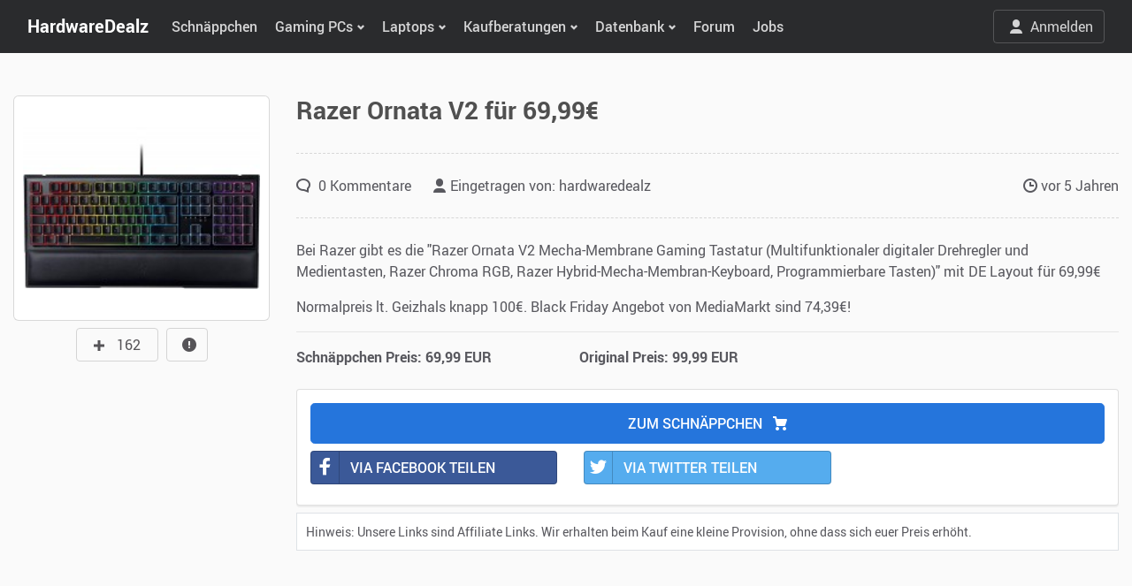

--- FILE ---
content_type: text/html; charset=UTF-8
request_url: https://www.hardwaredealz.com/deals/razer-ornata-v2-fuer-6999-281
body_size: 12878
content:
<!DOCTYPE html>
<html lang="de">
    <head>
        <meta charset="utf-8">
        <meta http-equiv="X-UA-Compatible" content="IE=edge">
        <meta name="viewport" content="width=device-width, initial-scale=1.0, maximum-scale=5.0">

        <title>Razer Ornata V2 für 69,99€ | HardwareDealz.com</title>

<meta name="description" content="Razer Ornata V2 für 69,99€ @ Hardwaredealz.com" /> 

<meta property="og:title" content="Razer Ornata V2 für 69,99€" />
<meta property="og:description" content="Razer Ornata V2 für 69,99€ @ Hardwaredealz.com" />
<meta property="og:url" content="https://www.hardwaredealz.com/deals/razer-ornata-v2-fuer-6999-281" />
<meta property="og:image" content="https://www.hardwaredealz.com/storage/blog/1606490598-81B9XNk5caL._AC_SL1500_.jpg" />

<link rel="stylesheet" href="/plugins/bootstrap-select/css/bootstrap-select.min.css">

        <script>(function(w,d,s,l,i){w[l]=w[l]||[];w[l].push({'gtm.start':
        new Date().getTime(),event:'gtm.js'});var f=d.getElementsByTagName(s)[0],
        j=d.createElement(s),dl=l!='dataLayer'?'&l='+l:'';j.async=true;j.src=
        'https://hwdan.hardwaredealz.com/gtm.js?id='+i+dl;f.parentNode.insertBefore(j,f);
        })(window,document,'script','dataLayer','GTM-TTXRHDW');</script>

        

        

        

        <link rel="shortcut icon" href="https://www.hardwaredealz.com/img/favicon.ico">
        <link rel="apple-touch-icon" sizes="180x180" href="https://www.hardwaredealz.com/img/apple-touch-icon.png">
        <link rel="icon" type="image/png" sizes="57x57" href="https://www.hardwaredealz.com/img/favicon-57x57.png">
        <link rel="icon" type="image/png" sizes="32x32" href="https://www.hardwaredealz.com/img/favicon-32x32.png">
        <link rel="icon" type="image/png" sizes="16x16" href="https://www.hardwaredealz.com/img/favicon-16x16.png">
        
        <link rel="stylesheet" href="/plugins/nouislider/nouislider.min.css">
        <link rel="stylesheet" href="https://www.hardwaredealz.com/css/theme.min.css?ver=1.0.2">
        <link rel="stylesheet" href="https://www.hardwaredealz.com/css/social-button.css">
        <link rel="stylesheet" href="https://www.hardwaredealz.com/css/custom.css?ver=1.0.22">

        
        <style>
            #werbDiv1 { display:block; }
            #werbDiv1 #werbGo1 { height:137px; }
            #search-overlay { position:fixed; top:0; left:0; width:100%; height:100%; background-color:rgba(0, 0, 0, 0.8); z-index:1; display:none; }
            #search-input, #suggesstion-box { position:relative;z-index:999; }
            .dropdown-toggle-second::after { display:inline-block; }
            .navbar-nav .dropdown-toggle-second::after { float:right; width:auto; height:25px; margin-left:5px; font-family:"nucleo"; font-display:swap; font-size:24px; vertical-align:2px; content:"\203A"; border:0; margin-top:-9px; }

            #activeGiveaway .grid-container { align-items:start; }
            #activeGiveaway .grid-image { width:115px; }
            #activeGiveaway .grid-header { grid-column-start:2; grid-column-end:2; grid-row:2 }
            #activeGiveaway .grid-action { grid-column:2; grid-row:3; }

            @media (max-width: 760px) {
                #activeGiveaway h3 { font-size:1.2rem; }
            }
        </style>
    </head>

    <body id="section--deals" class="fixed-navbar">
        <noscript><iframe src="https://www.googletagmanager.com/ns.html?id=GTM-TTXRHDW" height="0" width="0" style="display:none;visibility:hidden"></iframe></noscript>
        <div id="search-overlay"></div>
        <div class="site"> 
            <header class="site-header">
                <nav class="navbar navbar-expand-lg navbar-dark bg-dark">
                    <div class="container">

                        <button class="navbar-toggler" type="button" data-toggle="collapse" data-target="#navbarSupportedContent" aria-controls="navbarSupportedContent" aria-expanded="false" aria-label="Toggle navigation">
                            <i class="fa fa-bars" aria-hidden="true"></i>
                        </button>

                        <a class="navbar-brand hide--xs" href="https://www.hardwaredealz.com" title="HardwareDealz.com">HWDLZ</a>
                        <a class="navbar-brand hide--lg" href="https://www.hardwaredealz.com" title="HardwareDealz.com">HardwareDealz</a>

                        <div class="collapse navbar-collapse" id="navbarSupportedContent">
                            <ul class="navbar-nav">
                                <li class="nav-item"><a class="nav-link" href="/" title="HardwareDealz Schnäppchen">Schn&auml;ppchen</a></li>

                                <li class="nav-item dropdown">
                                    <a class="nav-link dropdown-toggle" href="#" data-toggle="dropdown" aria-haspopup="true" aria-expanded="false">Gaming PCs</a>
                                    <div class="dropdown-menu">
                                        <a class="dropdown-item" href="/die-besten-gaming-desktop-pcs" title="PCs im Überblick">PCs im &Uuml;berblick</a>
                                        <a class="dropdown-item" href="/bester-gaming-pc-fuer-unter-300-euro-gamer-pc-bis-300-euro" title="Bester 300 Euro Gaming PC">300€ Gaming PC</a>
                                        <a class="dropdown-item" href="/bester-gaming-pc-fuer-unter-400-euro-gamer-pc-bis-400-euro" title="Bester 400 Euro Gaming PC">400€ Gaming PC</a>
                                        <a class="dropdown-item" href="/bester-gaming-pc-fuer-unter-500-euro-gamer-pc-bis-500-euro" title="Bester 500 Euro Gaming PC">500€ Gaming PC</a>
                                        <a class="dropdown-item" href="/bester-gaming-pc-fuer-unter-600-euro-gamer-pc-bis-600-euro" title="Bester 600 Euro Gaming PC">600€ Gaming PC</a>
                                        <a class="dropdown-item" href="/bester-gaming-pc-fuer-unter-700-euro-gamer-pc-bis-700-euro" title="Bester 700 Euro Gaming PC">700€ Gaming PC</a>
                                        <a class="dropdown-item" href="/bester-gaming-pc-fuer-unter-800-euro-gamer-pc-bis-800-euro" title="Bester 800 Euro Gaming PC">800€ Gaming PC</a>
                                        <a class="dropdown-item" href="/bester-gaming-pc-fuer-unter-900-euro-gamer-pc-bis-900-euro" title="Bester 900 Euro Gaming PC">900€ Gaming PC</a>
                                        <a class="dropdown-item" href="/bester-gaming-pc-fuer-unter-1000-euro-gamer-pc-bis-1000-euro" title="Bester 1000 Euro Gaming PC">1.000€ Gaming PC</a>
                                        <a class="dropdown-item" href="/bester-gaming-pc-fuer-unter-1200-euro-gamer-pc-bis-1200-euro" title="Bester 1200 Euro Gaming PC">1.200€ Gaming PC</a>
                                        <a class="dropdown-item" href="/bester-gaming-pc-fuer-unter-1500-euro-gamer-pc-bis-1500-euro" title="Bester 1500 Euro Gaming PC">1.500€ Gaming PC</a>
                                        <a class="dropdown-item" href="/bester-gaming-pc-fuer-unter-1700-euro-gamer-pc-bis-1800-euro" title="Bester 1700 Euro Gaming PC">1.700€ Gaming PC</a>
                                        <a class="dropdown-item" href="/bester-gaming-pc-fuer-unter-2000-euro-gamer-pc-bis-2000-euro" title="Bester 2000 Euro Gaming PC">2.000€ Gaming PC</a>
                                        <a class="dropdown-item" href="/bester-gaming-pc-fuer-unter-2500-euro-gamer-pc-bis-2500-euro" title="Bester 2500 Euro Gaming PC">2.500€ Gaming PC</a>
                                        <a class="dropdown-item" href="/bester-gaming-pc-fuer-unter-3000-euro-gamer-pc-bis-3000-euro" title="Bester 3000 Euro Gaming PC">3.000€ Gaming PC</a>
                                        <a class="dropdown-item" href="/bester-gaming-pc-fuer-unter-3500-euro-gamer-pc-bis-3500-euro" title="Bester 3500 Euro Gaming PC">3.500€ Gaming PC</a>
                                        <a class="dropdown-item" href="/bester-gaming-pc-fuer-unter-4500-euro-gamer-pc-bis-4500-euro" title="Bester 4500 Euro Gaming PC">4.500€ Gaming PC</a>
                                    </div>
                                </li>

                                <li class="nav-item dropdown">
                                    <a class="nav-link dropdown-toggle" href="#" data-toggle="dropdown" aria-haspopup="true" aria-expanded="false">Laptops</a>
                                    <div class="dropdown-menu">
                                        <a class="dropdown-item" href="/die-besten-gaming-laptops-und-notebooks" title="Laptops im Überblick">Laptops im &Uuml;berblick</a>
                                        <a class="dropdown-item" href="/bester-gaming-laptop-fuer-unter-400-euro-gaming-notebook-bis-400-euro" title="Bester 400 Euro Gaming Laptop">400€ Gaming Laptop</a>
                                        <a class="dropdown-item" href="/bester-gaming-laptop-fuer-unter-500-euro-gaming-notebook-bis-500-euro" title="Bester 500 Euro Gaming Laptop">500€ Gaming Laptop</a>
                                        <a class="dropdown-item" href="/bester-gaming-laptop-fuer-unter-600-euro-gaming-notebook-bis-600-euro" title="Bester 600 Euro Gaming Laptop">600€ Gaming Laptop</a>
                                        <a class="dropdown-item" href="/bester-gaming-laptop-fuer-unter-700-euro-gaming-notebook-bis-700-euro" title="Bester 700 Euro Gaming Laptop">700€ Gaming Laptop</a>
                                        <a class="dropdown-item" href="/bester-gaming-laptop-fuer-unter-800-euro-gaming-notebook-bis-800-euro" title="Bester 800 Euro Gaming Laptop">800€ Gaming Laptop</a>
                                        <a class="dropdown-item" href="/bester-gaming-laptop-fuer-unter-900-euro-gaming-notebook-bis-900-euro" title="Bester 900 Euro Gaming Laptop">900€ Gaming Laptop</a>
                                        <a class="dropdown-item" href="/bester-gaming-laptop-fuer-unter-1000-euro-gaming-notebook-bis-1000-euro" title="Bester 1000 Euro Gaming Laptop">1.000€ Gaming Laptop</a>
                                        <a class="dropdown-item" href="/bester-gaming-laptop-fuer-unter-1200-euro-gaming-notebook-bis-1300-euro" title="Bester 1300 Euro Gaming Laptop">1.300€ Gaming Laptop</a>
                                        <a class="dropdown-item" href="/bester-gaming-laptop-fuer-unter-1500-euro-gaming-notebook-bis-1500-euro" title="Bester 1500 Euro Gaming Laptop">1.500€ Gaming Laptop</a>
                                        <a class="dropdown-item" href="/bester-gaming-laptop-fuer-unter-1700-euro-gaming-notebook-bis-1800-euro" title="Bester 1800 Euro Gaming Laptop">1.800€ Gaming Laptop</a>
                                        <a class="dropdown-item" href="/bester-gaming-laptop-fuer-unter-2000-euro-gaming-notebook-bis-2000-euro" title="Bester 2000 Euro Gaming Laptop">2.000€ Gaming Laptop</a>
                                        <a class="dropdown-item" href="/bester-gaming-laptop-fuer-unter-3000-euro-gaming-notebook-bis-3000-euro" title="Bester 3000 Euro Gaming Laptop">3.000€ Gaming Laptop</a>
                                        <a class="dropdown-item" href="/bester-gaming-laptop-fuer-unter-4000-euro-gaming-notebook-bis-4000-euro" title="Bester 4000 Euro Gaming Laptop">4.000€ Gaming Laptop</a>
                                    </div>
                                </li>

                                <li class="nav-item dropdown">
                                    <a class="nav-link dropdown-toggle" href="#" data-toggle="dropdown" aria-haspopup="true" aria-expanded="false">Kaufberatungen</a>
                                    <div class="dropdown-menu">

                                        <div class="dropdown">
                                            <a class="dropdown-item dropdown-toggle-second" href="javascript:void(0)" data-toggle="dropdown" aria-haspopup="true" aria-expanded="false" title="Komponenten">PC-Komponenten</a>
                                            <div class="dropdown-menu">
                                                <a class="dropdown-item" href="/beste-grafikkarte-gpu-die-besten-grafikkarten" title="Beste Grafikkarten - GPU Vergleich, Kaufberatung und Test">Beste Grafikkarten</a>
                                                <a class="dropdown-item" href="/die-besten-gaming-prozessoren-cpu-vergleich-kaufberatung-und-test" title="Beste Prozessoren - CPU Vergleich, Kaufberatung und Test">Beste Prozessoren</a>
                                                <a class="dropdown-item" href="/beste-ssd-die-besten-ssds-vergleich-kaufberatung-test" title="Beste SSDs - SSD Vergleich, Kaufberatung und Test">Beste SSDs</a>
                                                <a class="dropdown-item" href="/bester-ram-der-beste-arbeitsspeicher-ddr4-ddr5-vergleich-kaufberatung-test" title="Bester RAM - RAM Vergleich, Kaufberatung und Test">Bester RAM</a>
                                                <a class="dropdown-item" href="/bester-cpu-kühler-der-beste-cpu-kühler-vergleich-kaufberatung-test" title="Beste CPU-Kühler - CPU-Kühler Vergleich, Kaufberatung und Test">Beste CPU-Kühler</a>
                                                <a class="dropdown-item" href="/bestes-pc-gehäuse-die-besten-pc-gehäuse-pc-cases-vergleich-kaufberatung-test" title="Beste Gehäuse - Gehäuse Vergleich, Kaufberatung und Test">Beste Gehäuse</a>
                                            </div>
                                        </div>

                                        <div class="dropdown">
                                            <a class="dropdown-item dropdown-toggle-second" href="javascript:void(0)" data-toggle="dropdown" aria-haspopup="true" aria-expanded="false" title="Monitore">Monitore</a>
                                            <div class="dropdown-menu">
                                                <a class="dropdown-item" href="/bester-monitor-die-besten-gaming-monitore" title="Beste Gaming Monitore - Gaming Monitore Vergleich, Kaufberatung und Test">Beste Gaming Monitore</a>
                                                <a class="dropdown-item" href="/bester-4k-uhd-monitor-die-besten-4k-gaming-monitore" title="Beste Gaming Monitore (4K UHD) - Gaming Monitore (4K UHD) Vergleich, Kaufberatung und Test">Beste Gaming Monitore (4K UHD)</a>
                                            </div>
                                        </div>

                                        <div class="dropdown">
                                            <a class="dropdown-item dropdown-toggle-second" href="javascript:void(0)" data-toggle="dropdown" aria-haspopup="true" aria-expanded="false" title="Mäuse">Mäuse</a>
                                            <div class="dropdown-menu">
                                                <a class="dropdown-item" href="/beste-maus-die-besten-gaming-maeuse" title="Beste Gaming Mäuse - Gaming Mäuse Vergleich, Kaufberatung und Test">Beste Gaming Mäuse</a>
                                                <a class="dropdown-item" href="/beste-linkshaender-maus-die-besten-linkshaender-gaming-maeuse" title="Beste Gaming (Linkshänder) Mäuse - Gaming Mäuse (Linkshänder) Vergleich, Kaufberatung und Test">Beste Gaming Mäuse (Linkshänder)</a>
                                            </div>
                                        </div>

                                        <div class="dropdown">
                                            <a class="dropdown-item dropdown-toggle-second" href="javascript:void(0)" data-toggle="dropdown" aria-haspopup="true" aria-expanded="false" title="Tastaturen">Tastaturen</a>
                                            <div class="dropdown-menu">
                                                <a class="dropdown-item" href="/beste-tastatur-die-besten-gaming-tastaturen" title="Beste Gaming Tastaturen - Gaming Tastaturen Vergleich, Kaufberatung und Test">Beste Gaming Tastaturen</a>
                                            </div>
                                        </div>

                                        <div class="dropdown">
                                            <a class="dropdown-item dropdown-toggle-second" href="javascript:void(0)" data-toggle="dropdown" aria-haspopup="true" aria-expanded="false" title="Headsets">Headsets</a>
                                            <div class="dropdown-menu">
                                                <a class="dropdown-item" href="/bestes-headset-die-besten-gaming-headsets" title="Beste Gaming Headsets - Gaming Headsets Vergleich, Kaufberatung und Test">Beste Gaming Headsets</a>
                                            </div>
                                        </div>

                                        <div class="dropdown">
                                            <a class="dropdown-item dropdown-toggle-second" href="javascript:void(0)" data-toggle="dropdown" aria-haspopup="true" aria-expanded="false" title="Stühle">Stühle</a>
                                            <div class="dropdown-menu">
                                                <a class="dropdown-item" href="/bester-gaming-stuhl-die-besten-gaming-stuehle" title="Beste Gaming Stühle - Gaming Stühle Vergleich, Kaufberatung und Test">Beste Gaming Stühle</a>
                                                <a class="dropdown-item" href="/bester-buerostuhl-die-besten-office-buerostuehle" title="Beste Bürostühle - Bürostühle Vergleich, Kaufberatung und Test">Beste Bürostühle</a>
                                            </div>
                                        </div>

                                        <div class="dropdown">
                                            <a class="dropdown-item dropdown-toggle-second" href="javascript:void(0)" data-toggle="dropdown" aria-haspopup="true" aria-expanded="false" title="Sonstiges">Sonstiges</a>
                                            <div class="dropdown-menu">
                                                <a class="dropdown-item" href="/beste-pc-vr-brille-vr-headset-fuer-pc" title="Beste VR Brillen - VR Brillen Vergleich, Kaufberatung und Test">Beste VR Brillen</a>
                                                <a class="dropdown-item" href="/beste-waermeleitpaste-fuer-pc-test" title="Beste Wärmeleitpaste - Wärmeleitpaste Vergleich, Kaufberatung und Test">Beste Wärmeleitpaste</a>
                                            </div>
                                        </div>

                                    </div>
                                </li>

                                <li class="nav-item dropdown">
                                    <a class="nav-link dropdown-toggle" href="#" data-toggle="dropdown" aria-haspopup="true" aria-expanded="false">Datenbank</a>
                                    <div class="dropdown-menu">
                                        <a class="dropdown-item" href="/hardware/gpu" title="GPUs/Grafikkarten Datenbank">Grafikkarten</a>
                                        <a class="dropdown-item" href="/hardware/cpu" title="CPUs/Prozessoren Datenbank">Prozessoren</a>
                                        <a class="dropdown-item" href="/bottleneck-calculator" title="Bottleneck Rechner">Bottleneck Rechner</a>
                                    </div>
                                </li>

                                <li class="nav-item"><a class="nav-link" href="/forum/" title="HardwareDealz Forum">Forum</a></li>
                                <li class="nav-item"><a class="nav-link" href="/jobs" title="Jobs bei HardwareDealz">Jobs</a></li>

                            </ul>
                        </div>


                                                <ul class="flex-row navbar-nav navbar-right d-flex align-items-center d-none" style="z-index: 2;">
                            <li class="nav-item">
							<a class="btn btn-outline-light" href="javascript:void(0)" style="color: rgba(255,255,255,0.8);" role="button" data-toggle="modal" data-target="#loginBox"><i class="mr-2 ya ya-user"></i>Anmelden</a>
							</li>
                        </ul>
                        
                    </div> 
                </nav>
            </header>

                                    
            <div class="site-content" role="main">
                <section class="py-lg-5 border-bottom-dashed">
    <div class="copy-info alert alert-darken-success" role="alert" style="display:none;text-align:center;position:absolute;right:10px;top:10px;"></div>

    <div class="container">
        <div class="row">
            <div class="col-lg-3 text-center">

                <div class="product mb-4 mb-lg-0">
                    <div class="owl-carousel product-carousel" ya-carousel="nav:false">
                        <div class="product-img" style="min-height:233px;">
                                                        <img src="/img/loading.gif" data-src="/storage/blog/1606490598-81B9XNk5caL._AC_SL1500_.jpg" class="lazy" alt="Razer Ornata V2 für 69,99€" title="Razer Ornata V2 für 69,99€" />
                            
                        </div>
                    </div>
                </div>

                                <div class="btn btn-default mt-2">
                    <span id="react--like" class="grid-vote-plus" data-id="281"><i class="ya ya-plus"></i></span> 
                    <span id="count--like-281" style="padding-right:7px;">162</span>
                </div>
                
                                <a href="#" class="btn btn-default mt-2" data-toggle="modal" data-target="#report" style="margin-left:5px;"><i class="ya ya-alert"></i></a>
                
                            </div>
            <div class="col-lg-9">
                <div class="mb-4 pb-4 border-bottom-dashed">
                    <h1 class="font-weight-bold">Razer Ornata V2 für 69,99€</h1>
                    <div class="d-flex align-items-center">
                        
                    </div>
                </div>

                <div class="mb-4 border-bottom-dashed">
                    <div class="row mb-4">
                        <div class="col-lg-8">
                            <a class="post-meta-item" href="#comments"><i class="ya ya-comment"></i> 0  Kommentare </a>
                            <i class="ya ya-user"></i> Eingetragen von: <a href="/users/1" title="Profil von hardwaredealz">hardwaredealz</a>
                        </div>
                        <div class="col-lg-4 text-right">
                            <i class="ya ya-clock"></i> <time class="timeago" datetime="2020-11-27 16:23:18">Bitte warten...</time>
                        </div>
                    </div>
                </div>

                <div class="content">
                    <p>Bei Razer gibt es die "Razer Ornata V2 Mecha-Membrane Gaming Tastatur (Multifunktionaler digitaler Drehregler und Medientasten, Razer Chroma RGB, Razer Hybrid-Mecha-Membran-Keyboard, Programmierbare Tasten)" mit DE Layout für 69,99€</p><p>Normalpreis lt. Geizhals knapp 100€. Black Friday Angebot von MediaMarkt sind 74,39€!</p>

                                        <hr/>
                    <div class="row">
                        <div class="col-lg-4">
                            <strong>Schnäppchen Preis: 69,99 EUR</strong>
                        </div>
                        <div class="col-lg-4">
                            <strong>Original Preis: 99,99 EUR</strong>                        </div>
                    </div>
                                    </div>

                <div class="card mb-0 mt-4">
                    <div class="card-body">
                                                                    <span onclick="window.open('/r/1606490598?tr_id=int1')" data-id="1606490598" class="btn btn-primary btn-block font-weight-semibold btn-lg mb-2 cursor" style="cursor:pointer;">ZUM SCHN&Auml;PPCHEN <i class="ya ya-shopping-cart ml-2"></i></span>
                                                                    <div class="row">
                            <div class="col-lg-4 mb-2">
                                <a href="https://www.facebook.com/sharer/sharer.php?u=https://www.hardwaredealz.com/deals/razer-ornata-v2-fuer-6999-281" class="btn btn-block btn-social btn-facebook" target="_blank" rel="nofollow noopener">
                                    <span class="ya ya-facebook"></span> VIA FACEBOOK TEILEN</a>
                            </div>
                            <div class="col-lg-4 mb-2">
                                <span onclick="window.open('https://x.com/intent/post?text=Razer Ornata V2 für 69,99€&url=https://www.hardwaredealz.com/deals/razer-ornata-v2-fuer-6999-281')" class="btn btn-block btn-social btn-twitter" style="cursor:pointer;">
                                    <span class="ya ya-twitter"></span> VIA TWITTER TEILEN
                                </span>
                            </div>

                            <div class="col-lg-4 mb-2">
                                <a href="WhatsApp://send?text=https://www.hardwaredealz.com/deals/razer-ornata-v2-fuer-6999-281" class="btn btn-block btn-social btn-whatsapp d-lg-none" target="_blank" rel="nofollow noopener">
                                    <span class="ya ya-whatsapp"></span> VIA WHATSAPP TEILEN</a>
                            </div>
                        </div>
                    </div>
                </div>

                <div id="partnerNotice" class="mt-2" style="border:1px solid #dee2e6;background-color:#fff;padding: 10px;">
                    <p class="mb-0" style="font-size:14px;">Hinweis: Unsere Links sind Affiliate Links. Wir erhalten beim Kauf eine kleine Provision, ohne dass sich euer Preis erhöht.</p>
                </div>
            </div>
        </div>
    </div>
</section>

<section class="py-lg-5 px-1 px-md-0">
    <div class="container">
        <div class="row">
            <div class="col-lg-12">
                                <div id="comments" class="anchor comments">
                    <div class="d-flex align-items-center mb-3">
                        <h5 class="mb-0"><i class="ya ya-comment mr-1"></i> 0  Kommentare </h5>
                        <!--<div class="dropdown ml-auto">
                            <button class="btn btn-light dropdown-toggle" type="button" data-toggle="dropdown" aria-haspopup="true" aria-expanded="false">
                                Sort by date
                            </button>
                            <div class="dropdown-menu dropdown-menu-right">
                                <a class="dropdown-item active" href="#">Latest</a>
                                <a class="dropdown-item" href="#">Oldest</a>
                                <a class="dropdown-item" href="#">Best</a>
                                <a class="dropdown-item" href="#">Random</a>
                            </div>
                        </div>-->
                    </div>

                    <h5 class="mt-4 mt-md-5">Dein Kommentar</h5>
                                        <div class="alert alert-danger mb-4">
                        Du musst <span href="javascript:void(0)" data-toggle="modal" data-target="#loginBox" style="cursor:pointer;">angemeldet</span> sein, um einen Kommentar schreiben zu k&ouml;nnen.
                    </div>
                    
                    <hr class="mb-4" />

                    <div class="row">
                        <div class="col-lg-10"></div>
                        <div class="col-lg-2">
                            <div class="dropdown bootstrap-select form-control">
                                <select id="orderby" class="form-control selectpicker" name="orderby" data-size="2">
                                    <option value="desc">Neueste zuerst</option>
                                    <option value="asc" >Älteste zuerst</option>
                                </select>
                            </div>
                        </div>
                    </div>

                    
                    
                                        <div class="alert alert-primary">
                        Es gibt noch keine Kommentare zu diesem Schn&auml;ppchen.
                    </div>
                                    
                </div>
                
            </div>
        </div>
    </div>
</section>

<section class="py-lg-5 border-top-dashed">
	<div class="container">
		<h6 class="subtitle mb-4">K&ouml;nnte dich auch interessieren</h6>
		<div class="row row-md">
            			<div class="col-sm-6 col-md-4 col-lg-3 card-group mb-4">
				<div class="card card-sm">
					<a class="card-img card-img-md" href="/deals/msi-mag-b850-tomahawk-wifi-am5-16-virtuelle-phasen-wifi7-bluetooth-54-max-ddr5-8200-oc-fuer-19490" style="height:200px;text-align:center;">
						<img class="card-img-top lazy" src="/img/loading.gif" data-src="/storage/blog/1768660420webp" alt="MSI MAG B850 Tomahawk WIFI (AM5, 16 virtuelle Phasen,  WiFi7, Bluetooth 5.4, max. DDR5-8200 OC) für 194,90€!!" style="max-height:200px;max-width:200px;height:auto;position:inherit;">
					</a>
					<div class="card-body d-flex align-items-start flex-column">
						<h5 class="card-title mb-auto">
							<a href="/deals/msi-mag-b850-tomahawk-wifi-am5-16-virtuelle-phasen-wifi7-bluetooth-54-max-ddr5-8200-oc-fuer-19490">MSI MAG B850 Tomahawk WIFI (AM5, 16 virtuelle Phasen,  WiFi7, Bluetooth 5.4, max. DDR5-8200 OC) für 194,90€!!</a>
						</h5>
					</div>
				</div>
			</div>
						<div class="col-sm-6 col-md-4 col-lg-3 card-group mb-4">
				<div class="card card-sm">
					<a class="card-img card-img-md" href="/deals/montech-x5-midi-tower-4x-luefter-vorinstalliert-gpu-bis-410-cpu-bis-165mm-fuer-4490" style="height:200px;text-align:center;">
						<img class="card-img-top lazy" src="/img/loading.gif" data-src="/storage/blog/1768575868-Montech_X5___Tower_Geh_use@@1001.jpg" alt="Montech X5 (Midi-Tower, 4x Lüfter vorinstalliert, GPU bis 410, CPU bis 165mm) für 44,90€!!" style="max-height:200px;max-width:200px;height:auto;position:inherit;">
					</a>
					<div class="card-body d-flex align-items-start flex-column">
						<h5 class="card-title mb-auto">
							<a href="/deals/montech-x5-midi-tower-4x-luefter-vorinstalliert-gpu-bis-410-cpu-bis-165mm-fuer-4490">Montech X5 (Midi-Tower, 4x Lüfter vorinstalliert, GPU bis 410, CPU bis 165mm) für 44,90€!!</a>
						</h5>
					</div>
				</div>
			</div>
						<div class="col-sm-6 col-md-4 col-lg-3 card-group mb-4">
				<div class="card card-sm">
					<a class="card-img card-img-md" href="/deals/glorious-model-o3-wired-bamf-30-sensor-pixart3950-750-ips-mechanisch-optische-130m-taster-6-tasten-54g-kabelgebunden-fuer-5912" style="height:200px;text-align:center;">
						<img class="card-img-top lazy" src="/img/loading.gif" data-src="/storage/blog/1768564435webp" alt="Glorious Model O3 Wired (BAMF 3.0 Sensor (PixArt3950), 750 IPS, mechanisch-optische 130M Taster, 6 Tasten, 54g, kabelgebunden) für 59,12€!!" style="max-height:200px;max-width:200px;height:auto;position:inherit;">
					</a>
					<div class="card-body d-flex align-items-start flex-column">
						<h5 class="card-title mb-auto">
							<a href="/deals/glorious-model-o3-wired-bamf-30-sensor-pixart3950-750-ips-mechanisch-optische-130m-taster-6-tasten-54g-kabelgebunden-fuer-5912">Glorious Model O3 Wired (BAMF 3.0 Sensor (PixArt3950), 750 IPS, mechanisch-optische 130M Taster, 6 Tasten, 54g, kabelgebunden) für 59,12€!!</a>
						</h5>
					</div>
				</div>
			</div>
						<div class="col-sm-6 col-md-4 col-lg-3 card-group mb-4">
				<div class="card card-sm">
					<a class="card-img card-img-md" href="/deals/lenovo-legion-240hz-238-ips-full-hd-freesync-premium-eyesafe-20-fuer-99" style="height:200px;text-align:center;">
						<img class="card-img-top lazy" src="/img/loading.gif" data-src="/storage/blog/1768491246webp" alt="Lenovo Legion (240Hz, 23,8&quot;, IPS, Full-HD, FreeSync Premium, EyeSafe 2.0) für 99€!!" style="max-height:200px;max-width:200px;height:auto;position:inherit;">
					</a>
					<div class="card-body d-flex align-items-start flex-column">
						<h5 class="card-title mb-auto">
							<a href="/deals/lenovo-legion-240hz-238-ips-full-hd-freesync-premium-eyesafe-20-fuer-99">Lenovo Legion (240Hz, 23,8&quot;, IPS, Full-HD, FreeSync Premium, EyeSafe 2.0) für 99€!!</a>
						</h5>
					</div>
				</div>
			</div>
						<div class="col-sm-6 col-md-4 col-lg-3 card-group mb-4">
				<div class="card card-sm">
					<a class="card-img card-img-md" href="/deals/enermax-revolution-iii-750w-vollmodular-atx-31-80-plus-gold-120mm-fuer-6790" style="height:200px;text-align:center;">
						<img class="card-img-top lazy" src="/img/loading.gif" data-src="/storage/blog/1768490945webp" alt="Enermax REVOLUTION III 750W (vollmodular, ATX 3.1, 80 PLUS Gold, 120mm) für 67,90€!!" style="max-height:200px;max-width:200px;height:auto;position:inherit;">
					</a>
					<div class="card-body d-flex align-items-start flex-column">
						<h5 class="card-title mb-auto">
							<a href="/deals/enermax-revolution-iii-750w-vollmodular-atx-31-80-plus-gold-120mm-fuer-6790">Enermax REVOLUTION III 750W (vollmodular, ATX 3.1, 80 PLUS Gold, 120mm) für 67,90€!!</a>
						</h5>
					</div>
				</div>
			</div>
						<div class="col-sm-6 col-md-4 col-lg-3 card-group mb-4">
				<div class="card card-sm">
					<a class="card-img card-img-md" href="/deals/samsung-odyssey-g5-27-wqhd-2560x1440180hz-va-freesync-premium-fuer-139" style="height:200px;text-align:center;">
						<img class="card-img-top lazy" src="/img/loading.gif" data-src="/storage/blog/1768473294webp" alt="Samsung Odyssey G5 (27&quot;, WQHD (2560x1440),180Hz, VA, FreeSync Premium) für 139€!!" style="max-height:200px;max-width:200px;height:auto;position:inherit;">
					</a>
					<div class="card-body d-flex align-items-start flex-column">
						<h5 class="card-title mb-auto">
							<a href="/deals/samsung-odyssey-g5-27-wqhd-2560x1440180hz-va-freesync-premium-fuer-139">Samsung Odyssey G5 (27&quot;, WQHD (2560x1440),180Hz, VA, FreeSync Premium) für 139€!!</a>
						</h5>
					</div>
				</div>
			</div>
						<div class="col-sm-6 col-md-4 col-lg-3 card-group mb-4">
				<div class="card card-sm">
					<a class="card-img card-img-md" href="/deals/steelseries-arctis-nova-1p-over-ear-geschlossen-thx-spatial-audio-kabelgebunden-236-g-multi-plattform-kompatibel-fuer-3999" style="height:200px;text-align:center;">
						<img class="card-img-top lazy" src="/img/loading.gif" data-src="/storage/blog/1768467338webp" alt="SteelSeries Arctis Nova 1P (Over-Ear, geschlossen, THX Spatial Audio, kabelgebunden, 236 g, Multi-Plattform kompatibel) für 39,99€!!" style="max-height:200px;max-width:200px;height:auto;position:inherit;">
					</a>
					<div class="card-body d-flex align-items-start flex-column">
						<h5 class="card-title mb-auto">
							<a href="/deals/steelseries-arctis-nova-1p-over-ear-geschlossen-thx-spatial-audio-kabelgebunden-236-g-multi-plattform-kompatibel-fuer-3999">SteelSeries Arctis Nova 1P (Over-Ear, geschlossen, THX Spatial Audio, kabelgebunden, 236 g, Multi-Plattform kompatibel) für 39,99€!!</a>
						</h5>
					</div>
				</div>
			</div>
						<div class="col-sm-6 col-md-4 col-lg-3 card-group mb-4">
				<div class="card card-sm">
					<a class="card-img card-img-md" href="/deals/hp-omen-max-gaming-rtx-5080-16-240hz-oled-core-ultra-7-255hx-64gb-ram-2tb-ssd-fuer-2999" style="height:200px;text-align:center;">
						<img class="card-img-top lazy" src="/img/loading.gif" data-src="/storage/blog/1768379474webp" alt="HP OMEN Max Gaming (RTX 5080, 16&quot;, 240Hz, OLED, Core Ultra 7 255HX, 64GB RAM, 2TB SSD) für 2999€!!" style="max-height:200px;max-width:200px;height:auto;position:inherit;">
					</a>
					<div class="card-body d-flex align-items-start flex-column">
						<h5 class="card-title mb-auto">
							<a href="/deals/hp-omen-max-gaming-rtx-5080-16-240hz-oled-core-ultra-7-255hx-64gb-ram-2tb-ssd-fuer-2999">HP OMEN Max Gaming (RTX 5080, 16&quot;, 240Hz, OLED, Core Ultra 7 255HX, 64GB RAM, 2TB SSD) für 2999€!!</a>
						</h5>
					</div>
				</div>
			</div>
					</div>
	</div>
</section>

                <footer class="site-footer bg-dark">
                    <div class="footer-bottom">
                        <div class="container d-flex flex-column flex-md-row">
                            <div class="order-2 order-md-1" style="max-width:925px;">
                                <div class="text-center footer-links d-md-inline-block">
                                    <a href="/datenschutz">Datenschutz</a>
                                    <a href="/impressum">Impressum</a>
                                    <a href="javascript:void(0)" id="cookie-settings">Cookie-Einstellungen</a>
                                </div>
                                <p class="footer-copyright" style="font-size:12px;"><i>Partnerprogramme: Bei den Hyperlinks (beginnend mit http* oder https*) auf dieser Homepage handelt es sich um Werbe- oder Affiliate-Links. Wenn Du auf einen unserer Links klickst und anschließend z.B. etwas kaufst, erhalten wir dafür u.U. Geld vom jeweiligen Anbieter. Dies hat allerdings keinen Einfluss darauf welche Produkte empfohlen, oder welche Deals geposted werden. Der Preis wird dadurch auch nicht teurer für dich. Vielen Dank für deine Unterstützung.<br/>Transparenzhinweis: Dubaro und Silentware sind Marken verbundener Unternehmen. Wir legen dennoch großen Wert auf objektive Berichterstattung und faire Empfehlungen. In unseren Kaufberatungen und Tests berücksichtigen wir stets auch Produkte und Alternativen anderer Hersteller.</i></p>
                                <p class="footer-copyright">&copy;2015 - 2026 <a href="https://www.hardwaredealz.com" title="HardwareDealz.com">HardwareDealz.com</a> - Alle Rechte vorbehalten. v2N</p>
                            </div>
                            <div class="order-1 text-center footer-social order-md-2 ml-md-auto text-md-right">
                                <span class="mb-2 d-none d-sm-block">&nbsp;</span>
                                <a href="https://www.facebook.com/hardwaredealzz/" target="_blank" data-toggle="tooltip" title="Facebook"><i class="ya ya-facebook"></i></a>
                                <a href="https://www.youtube.com/channel/UCHj7VElFb0_sxhI5KHduM7A" target="_blank" data-toggle="tooltip" title="YouTube"><i class="ya ya-youtube"></i></a> 
                                <a href="https://www.instagram.com/hardwaredealz" target="_blank" data-toggle="tooltip" title="Instagram"><i class="fab fa-instagram"></i></a>
                                <a href="https://www.tiktok.com/@hardwaredealz" target="_blank" data-toggle="tooltip" title="TikTok"><i class="fab fa-tiktok"></i></a> 
                                <a href="https://discord.gg/Jt7yjV7F95" target="_blank" data-toggle="tooltip" title="Discord"><i class="fab fa-discord"></i></a>             
                            </div>
                        </div>
                    </div>
                </footer>
            </div>

        </div>

        <script src="https://www.hardwaredealz.com/js/jquery3.min.js"></script>
        <script src="https://www.hardwaredealz.com/plugins/bootstrap/js/bootstrap.bundle.min.js"></script>
                <script src="https://www.hardwaredealz.com/js/theme.bundle.min.js?ver=1.0.2"></script>

        <script src="https://www.hardwaredealz.com/js/jquery.lazy.min.js"></script>
        <script>$(function(){ $('.lazy').lazy(); });</script>
        

        <script src="https://www.hardwaredealz.com/js/jquery.timeago.js"></script>
<script src="/plugins/bootstrap-select/js/bootstrap-select.min.js"></script>
<script>$('.selectpicker').selectpicker();</script>
<script>
    jQuery("time.timeago").timeago();
  
    $(document).on('click','span[id^="react--like"]',function(){
        var id = $(this).attr('data-id');
        var lVal = $('#count--like-'+id).html();
        var lNum = parseInt(lVal);
        $.ajax({
            url: "/deals/up",
            type: "POST",
            datatype: 'json',
            data: {id:id, _token:'lsdS0inGR7jZErBKwSGj84IkA7TxX0Hlj3ZwzCn9'},
            success: function (response) {
                if(response.status == "success") {
                    $('#count--like-'+id).html(lNum+1);
                }
            }
        });
    });

    $('#orderby').on('change', function(e){
        if (this.value == 'desc') {
            $(location).attr('href','/deals/razer-ornata-v2-fuer-6999-281#comments');
        } else {
            $(location).attr('href','/deals/razer-ornata-v2-fuer-6999-281?co='+this.value+'#comments');
        }
    });

    $('#comment-text').keyup(function(){
        var clength = $(this).val().length;
        $(this).val($(this).val().substring(0, 250));
        var clength = $(this).val().length;
        remain = 250 - parseInt(clength);
        $('#comment--lenght').text(remain);

        if($('#comment-text').val().match(/\b(http|https|www)?(:\/\/)?(\S*)\.(\w{2,4})(.*)/g)) {
                        $('#btn-comment-save').prop('disabled', true);
            $('.nourl').show();
                    } else if(parseInt(clength) == 0 || parseInt(clength) >= 250){
            $('#btn-comment-save').prop('disabled', true);
            $('.nourl').hide();
        } else {
            $('#btn-comment-save').prop('disabled', false);
            $('.nourl').hide();
        }
    });

    $('.content p span').css("color", "");
    $('.content p span').css("caret-color", "");
    $('.content p span').css("font-family", "");
    $('.content p span').css("font-size", "");

    </script> 

<div class="modal fade" id="report" tabindex="-1" role="dialog" aria-labelledby="reportLabel" aria-hidden="true" style="background:rgba(0, 0, 0, 0.9);">
    <div class="modal-dialog modal-dialog-centered" role="document">
        <div class="modal-content" style="background-color:rgba(255,255,255,0);">
                    <div class="alert alert-danger" role="alert" style="text-align:center;font-size:15px;">
                Du musst angemeldet sein, um einen Beitrag melden zu können.
                <button type="button" class="close" data-dismiss="modal" aria-label="Close"><span aria-hidden="true">×</span></button>
            </div>
                </div>
    </div>
</div>


<style>
#countdown {
    font-family: 'Courier New', monospace;
    font-size: 24px;
    font-weight: bold;
    color: #ffffff;
    background: linear-gradient(135deg, #667eea 0%, #4a90e2 100%);
    padding: 15px 25px;
    border-radius: 8px;
    text-align: center;
    box-shadow: 0 4px 6px rgba(0,0,0,0.1);
    display: inline-block;
    letter-spacing: 2px;
}

#countdown.expired {
    background: linear-gradient(135deg, #95a5a6 0%, #7f8c8d 100%);
    color: #ecf0f1;
}

.countdown-label {
    font-size: 12px;
    color: rgba(255,255,255,0.9);
    font-weight: normal;
    display: block;
    margin-top: 5px;
    letter-spacing: 1px;
}
</style>

<script>
// Countdown Script
$(document).ready(function() {
    var countdownDiv = $('#countdown');
    if (countdownDiv.length) {
        if (countdownDiv.data('date')) {
            var targetDate = new Date(countdownDiv.data('date')).getTime();
            
            function updateCountdown() {
                var now = new Date().getTime();
                var distance = targetDate - now;
                
                if (distance < 0) {
                    countdownDiv.addClass('expired').html('ABGELAUFEN').hide();
                    $('.content p div').show();
                    $('.e-widget-wrapper').show();
                    $('.e-widget').show();
                    $('.content .alert.alert-info').show();
                    return;
                }
                
                countdownDiv.show();

                $('.content p div').hide();
                $('.e-widget-wrapper').hide();
                $('.e-widget').hide();
                $('.content .alert.alert-info').hide();
                
                var totalHours = Math.floor(distance / (1000 * 60 * 60));
                var minutes = Math.floor((distance % (1000 * 60 * 60)) / (1000 * 60));
                var seconds = Math.floor((distance % (1000 * 60)) / 1000);
                
                var countdownText = totalHours.toString().padStart(2, '0') + ':' + 
                                minutes.toString().padStart(2, '0') + ':' + 
                                seconds.toString().padStart(2, '0');
                
                countdownDiv.html(countdownText + '<span class="countdown-label">Stunden : Minuten : Sekunden</span>');
            }
            
            updateCountdown();
            setInterval(updateCountdown, 1000);
        } else {
            $('.content p div').show();
            $('.e-widget-wrapper').show();
            $('.e-widget').show();
        }
    } else {
        $('.content p div').show();
        $('.e-widget-wrapper').show();
        $('.e-widget').show();
        // $('.content .alert.alert-info').show();
    }
});

document.addEventListener('DOMContentLoaded', function() {
    setTimeout(function() {
        var eWidget = document.querySelector('a.e-widget.no-button');
        if (eWidget) {
            eWidget.setAttribute('target', '_blank');
            var alertDiv = document.createElement('div');
            alertDiv.className = 'alert alert-info';
            alertDiv.style.marginBottom = '15px';
            alertDiv.innerHTML = 'AdBlock deaktivieren und <a href="#" id="open-cookie-settings" style="text-decoration:underline;">Cookies akzeptieren</a> um das Gewinnspiel zu sehen oder folge dem Link:';
            eWidget.parentNode.insertBefore(alertDiv, eWidget);
            
            document.getElementById('open-cookie-settings').addEventListener('click', function(e) {
                e.preventDefault();
                var cookieSettings = document.getElementById('cookie-settings');
                if (cookieSettings) {
                    cookieSettings.click();
                }
            });
        }
    }, 1000);
});
</script>


        <div class="cookieConsentContainer" id="cookieConsentContainer">
            <div class="cookieTitle"><a>Datenschutzeinstellungen</a></div>
            <div id="cookieDesc" class="cookieDesc">
                <p>Wir benötigen Ihre Zustimmung, bevor Sie unsere Website weiter besuchen können.</p>
                <p>Wir verwenden Cookies und andere Technologien auf unserer Website. Einige von ihnen sind essenziell, während andere uns helfen, diese Website und Ihre Erfahrung zu verbessern. Personenbezogene Daten können verarbeitet werden (z. B. IP-Adressen), z. B. für personalisierte Anzeigen und Inhalte oder Anzeigen- und Inhaltsmessung. Weitere Informationen über die Verwendung Ihrer Daten finden Sie in unserer <a href="/datenschutz">Datenschutzerklärung</a>.</p>
            </div>
            <div id="cookieSettings" class="cookieDesc" style="display:none;">
                <div class="mt-2 form-check">
                    <input class="form-check-input" type="checkbox" name="essenziell" value="1" id="essenziell" checked disabled />
                    <label class="form-check-label" for="essenziell">Technische Cookies</label>
                </div>

                <div class="mt-2 form-check">
                    <input class="form-check-input" type="checkbox" name="youtube" value="2" id="youtube" />
                    <label class="form-check-label" for="youtube">YouTube</label>
                </div>

                <div class="mt-2 form-check">
                    <input class="form-check-input" type="checkbox" name="gana" value="3" id="gana" />
                    <label class="form-check-label" for="gana">Google Analytics</label>
                </div>
            </div>
            <div class="cookieButton btnset1"><a onClick="ckAccept();">Alle akzeptieren</a></div>
            <div class="cookieButton btnset1"><a onClick="ckTec();">Nur technische Cookies</a></div>
            <div class="cookieButton btnset1"><a onClick="ckSet();">Benutzerdefiniert</a></div>

            <div class="cookieButton btnset2" style="display:none;"><a onClick="ckAccept();">Alle akzeptieren</a></div>
            <div class="cookieButton btnset2" style="display:none;"><a onClick="ckSave();">Auswahl speichern</a></div>
            <div class="cookieButton btnset2" style="display:none;"><a onClick="ckBack();">Zurück</a></div>
        </div>



        <div class="modal fade" id="createNew" tabindex="-1" role="dialog" aria-labelledby="createNewLabel" aria-hidden="true" style="background:rgba(0, 0, 0, 0.9);">
            <div class="modal-dialog modal-dialog-centered" role="document">
                <div class="modal-content" style="background-color:rgba(255,255,255,0);">
                    <div class="mb-2"><span style="color:#fff;font-weight:bold;">Bitte w&auml;hlen</span></div>
                    <div class="mb-2">
                        <a href="/deal-melden" class="btn btn-light btn-create" style="width:100%;">Schn&auml;ppchen</a>
                    </div>
                    <div class="mb-2">
                        <a href="/gutschein-melden" class="btn btn-light btn-create" style="width:100%;">Gutschein</a>
                    </div>
                    <!-- <div class="mb-2">
                        <a href="/post-melden" class="btn btn-light btn-create" style="width:100%;">Diskussion</a>
                    </div>
                    <div class="mb-2">
                        <a href="/feedback-melden" class="btn btn-light btn-create" style="width:100%;">Feedback</a>
                    </div> -->
                </div>
            </div>
        </div>

        <div class="modal fade" id="loginBox" tabindex="-1" role="dialog" aria-labelledby="loginBoxLabel" aria-hidden="true">
            <div class="modal-dialog modal-dialog-centered" role="document">
                <div class="modal-content">
                    <div class="modal-header">
                        <h5 class="modal-title" id="loginBoxLabel">Anmelden</h5>
                        <button type="button" class="close" data-dismiss="modal" aria-label="Close">
                            <span aria-hidden="true">&times;</span>
                        </button>
                    </div>
                    <form method="post" action="https://www.hardwaredealz.com/login">
                        <input type="hidden" name="_token" value="lsdS0inGR7jZErBKwSGj84IkA7TxX0Hlj3ZwzCn9">                        <div class="modal-body">
                                                        <div class="form-group">
                                <label for="login">E-Mail</label>
                                <div class="input-group">
                                    <div class="input-group-prepend">
                                        <span class="input-group-text"><i class="ya ya-email"></i></span>
                                    </div>
                                    <input type="email" id="login" class="form-control " name="login" required />
                                </div>
                            </div>

                                                        <div class="form-group">
                                <label for="password">Passwort</label>
                                <div class="input-group">
                                    <div class="input-group-prepend">
                                        <span class="input-group-text"><i class="ya ya-lock"></i></span>
                                    </div>
                                    <input type="password" id="password" class="form-control " name="password" required />
                                </div>

                                <div style="text-align:right;">
                                    <a href="/password/reset"><small id="emailHelp" class="form-text text-muted">Passwort vergessen?</small></a>
                                </div>

                                <div class="form-check form-switch">
                                    <input class="form-check-input" type="checkbox" id="remember" name="remember"  value="1" />
                                    <label class="form-check-label" for="remember">Angemeldet bleiben</label>
                                </div>
                            </div>  

                            <div class="form-group">
                                <input type="hidden" name="modal" value="1" />
                                <button type="submit" class="btn btn-primary btn-block">Anmelden</button>
                            </div>
                            <p style="text-align:center;">Noch kein Benutzerkonto? <a href="/register" class="text-primary"><strong>Jetzt registrieren!</strong></a></p>
                        </div>
                    </form>
                </div>
            </div>
        </div>

                <div id="compareBox" style="display:none;">
                    <div class="head comparebox-toggle" style="border-top-left-radius:10px;border-top-right-radius:10px;">
                <span>Produkte im Vergleich (<span id="compcount">0</span>)</span>
            </div>
            <div class="body comparebox-hide">
                <table class="table border">
                    <tbody id="compare-products">
                                                                    </tbody>
                </table>
                <div id="compareE" class="text-center alert alert-danger" role="alert" style="display:none;margin-bottom:0;border:0;"></div>
            </div>
            <div class="footer comparebox-hide">
                <!-- <button type="button" class="btn btn-secondary btn-sm">Liste leeren</button> -->
                                <a href="/hardware/" id="compareSecond" class="btn btn-primary btn-sm w-100">Zwei Produkte benötigt</a>
                <a href="" id="compareNow" class="btn btn-primary btn-sm w-100" style="display:none;">Vergleichen</a>
                            </div>
        </div>

        <script>
            (function() {
                var adBox = document.getElementById('werbGo1');
                var adContainer = document.getElementById('werbDiv1');
                
                function updateAdHeight() {
                    if (adContainer) {
                        var iframe = adContainer.querySelector('iframe');
                        if (iframe && iframe.offsetHeight > 0) {
                            adContainer.style.display = 'block';
                            adBox.style.height = (iframe.offsetHeight + 12) + 'px';
                        }
                    }
                }
                
                var checkAd = setInterval(function() {
                    if (adContainer && adContainer.querySelector('iframe')) {
                        adContainer.style.display = 'block';
                        adBox.style.height = window.innerWidth < 768 ? '113px' : '137px';
                        clearInterval(checkAd);
                    }
                }, 2000);
                
                setTimeout(function() {
                    clearInterval(checkAd);
                    if (adContainer && !adContainer.querySelector('iframe')) {
                        adContainer.style.display = 'none';
                    }
                }, 2000);
                
                if (adContainer) {
                    var observer = new MutationObserver(function(mutations) {
                        setTimeout(updateAdHeight, 100);
                    });
                    observer.observe(adContainer, { childList: true, subtree: true, attributes: true });
                }
            })();
            
            $(document).click(function(event) {
                if (!$(event.target).closest('#search-input-box, #suggestion-box, #search-list').length) {
                    $('#search-box').val('');
                    $('#search-overlay').fadeOut();
                    $("#suggesstion-box").hide();
                    $("#suggesstion-box").html('');
                };
            });

            $('#search-box').on('keydown', function(event) {
                if (event.key === 'Enter') {
                    event.preventDefault();
                }
            });

            var typingTimer;
            var doneTypingInterval = 300;

            $('#cookie-settings').off('click').on('click', function(){
                __cmp('showScreen');
            });

            $('#search-box').on('keyup', function(event) {
                // if (event.key !== 'Enter') {
                    clearTimeout(typingTimer);
                    var input = $(this).val();

                    typingTimer = setTimeout(function() {
                        var trimmedInput = input.replace(/\s+/g, '');
                        if (trimmedInput.length > 2) {
                            $.ajax({
                                type: "POST",
                                url: "/suche/auto",
                                data: {s: input, _token: 'lsdS0inGR7jZErBKwSGj84IkA7TxX0Hlj3ZwzCn9'},
                                beforeSend: function(){},
                                success: function(data){
                                    $('#search-overlay').fadeIn();
                                    $("#suggesstion-box").show();
                                    $("#suggesstion-box").html(data);
                                }
                            });
                        } else {
                            $('#search-overlay').fadeOut();
                            $("#suggesstion-box").hide();
                            $("#suggesstion-box").html('');
                        }
                    }, doneTypingInterval);
                    
                // }
            });

            $('#search-box').on('keydown', function() {
                clearTimeout(typingTimer);
            });

            
            $('.btn-create').mouseover(function(){
                $(this).removeClass('btn-light');
                $(this).addClass('btn-primary');
            });

            $('.btn-create').mouseleave(function(){
                $(this).removeClass('btn-primary');
                $(this).addClass('btn-light');
            });

            $('#copy-code').on('click', function(){
                $('#code-input').focus();
                $('#code-input').select();
                document.execCommand('copy');
                $('.copy-info').text('Code in Zwischenablage kopiert!').show().fadeOut(2000);
            });

                                                
            $('.notice-close').on('click', function(){
                let id = $(this).data('id');
                $.ajax({
                    url: '/readnotice',
                    type: 'post',
                    data: { id:id, _token:'lsdS0inGR7jZErBKwSGj84IkA7TxX0Hlj3ZwzCn9' },
                    success: function(response) { }
                });
            })

            $('.comparebox-toggle').on('click', function(){
                $('.comparebox-hide').toggle();
            });

            $('.btn-compare').off('click').on('click', function(){
                let id = $(this).data('id');
                let type = $(this).data('type');
                $('#compareE').hide();
                $.ajax({ 
                    type: 'post',
                    url: '/compare/add',
                    data: { id:id, type:type, _token:'lsdS0inGR7jZErBKwSGj84IkA7TxX0Hlj3ZwzCn9' },
                    dataType: 'json',
                    success: function(response){
                        if (response == 3) {
                            $('#compareE').html('Max. 2 Produkte möglich.');
                            $('#compareE').show();
                        }
                        
                        if (response != 3) {
                            console.log(response);
                            $('#compare-products').html('');
                            $('#compare-products').html(response['products']);
                            $('#compareBox').show();
                            $('#compareSecond').attr('href', '/hardware/'+response['slug']);
                            $('#compareNow').attr('href', response['url']);
                            $('#compareNow').hide();
                            $('#compareSecond').show();
                        }

                        if (response['error'] != 0) {
                            $('#compareE').html(response['error']);
                            $('#compareE').show();
                        }

                        $('#compareBox').show();
                        $('.comparebox-hide').show();

                        if (response['counts'] == 1){
                            $('#compcount').html(response['counts']);
                            $('#compareNow').hide();
                            $('#compareSecond').show();
                        } else {
                            $('#compcount').html(response['counts']);
                            $('#compareSecond').hide();
                            $('#compareNow').show();
                        }

                        $('.comparebox-rem').off('click').on('click', function(){
                            $('#compareE').hide();
                            let id = $(this).data('id');
                            $('#compareitem-'+id).remove();
                            $.ajax({ 
                                type: 'post',
                                url: '/compare/remove',
                                data: { id:id, _token:'lsdS0inGR7jZErBKwSGj84IkA7TxX0Hlj3ZwzCn9' },
                                dataType: 'json',
                                success: function(response){
                                    $('#compareNow').hide();
                                    $('#compareSecond').show();
                                    $('#compareitem-'+id).remove();
                                    $('#compcount').html(response-1);
                                    if (response <= 1) {
                                        $('#compareBox').hide();
                                    }
                                }
                            });
                        });
                    }
                });
            });

            $('.comparebox-rem').off('click').on('click', function(){
                $('#compareE').hide();
                let id = $(this).data('id');
                $('#compareitem-'+id).remove();
                $.ajax({ 
                    type: 'post',
                    url: '/compare/remove',
                    data: { id:id, _token:'lsdS0inGR7jZErBKwSGj84IkA7TxX0Hlj3ZwzCn9' },
                    dataType: 'json',
                    success: function(response){
                        $('#compareNow').hide();
                        $('#compareSecond').show();
                        $('#compareitem-'+id).remove();
                        $('#compcount').html(response-1);
                        if (response <= 1) {
                            $('#compareBox').hide();
                        }
                    }
                });
            });

            $(window).on('hashchange', function(e){
                let fi1 = window.location.protocol + "//" + window.location.host + window.location.pathname; 
                let fi2 = fi1.replace('#section--tutorials', '');
                window.history.pushState({ path: fi2 }, '', fi2); 
            });

            $(document).on('click', '.result-btn', function() {
                let tag = $(this).data('tag');
                $('.result-li').hide();
                $('.search-'+tag).show();
            });

        </script>

        
        <link rel="stylesheet" href="https://www.hardwaredealz.com/css/fontawesome/all.min.css" />
    <script defer src="https://static.cloudflareinsights.com/beacon.min.js/vcd15cbe7772f49c399c6a5babf22c1241717689176015" integrity="sha512-ZpsOmlRQV6y907TI0dKBHq9Md29nnaEIPlkf84rnaERnq6zvWvPUqr2ft8M1aS28oN72PdrCzSjY4U6VaAw1EQ==" data-cf-beacon='{"version":"2024.11.0","token":"6019b42e62404f88818fdb8860ce3ec0","r":1,"server_timing":{"name":{"cfCacheStatus":true,"cfEdge":true,"cfExtPri":true,"cfL4":true,"cfOrigin":true,"cfSpeedBrain":true},"location_startswith":null}}' crossorigin="anonymous"></script>
</body>
</html>
